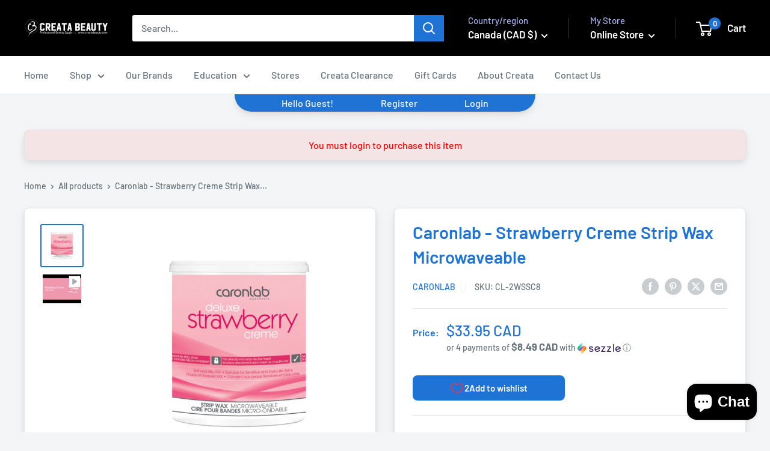

--- FILE ---
content_type: text/css
request_url: https://cdn.shopify.com/extensions/019be6f4-3786-7666-ae0f-d535b6091359/cart_saver-95/assets/list.css
body_size: -402
content:
.aasaved-carts {
  margin: 30px 0;
}

.aasaved-carts-table {
  vertical-align: middle;
  margin-bottom: 0;
}

.aasaved-carts-pagination {
  display: flex;
  justify-content: flex-end;
}

.aasaved-carts-pagination-prev,
.aasaved-carts-pagination-next {
  cursor: pointer;
  margin: 15px;
}

.aasaved-carts--block .aasaved-carts-table {
  width: 100%;
  border: 1px solid #ddd;
}

.aasaved-carts--block .aasaved-carts-table th,
.aasaved-carts--block .aasaved-carts-table td {
  border-bottom: 1px solid #ddd;
}

.aasaved-carts--block .aasaved-carts-table tr:last-child td {
  border-bottom: none;
}

.aasaved-carts--block .aasaved-carts-table th,
.aasaved-carts--block .aasaved-carts-table td {
  padding: 10px;
  text-align: center;
}

.aasaved-cart-loading {
  display: flex;
  justify-content: center;
  align-items: center;
  height: 200px;
}

@keyframes cs-on {
  0% {
    opacity: 0.5;
    transform: scale(0.8);
  }

  20% {
    opacity: 1;
    transform: scale(1);
  }

  90% {
    opacity: 1;
    transform: scale(1);
  }

  100% {
    opacity: 0.5;
    transform: scale(0.8);
  }
}

.aasaved-cart-c1 {
  opacity: 0.5;
  transform: scale(0.8);
  transform-origin: 50% 50%;
  animation-iteration-count: infinite;
  animation-name: cs-on;
  animation-duration: 1.7s;
  animation-delay: 0;
}

.aasaved-cart-c2 {
  opacity: 0.5;
  transform: scale(0.8);
  transform-origin: 50% 50%;
  animation-iteration-count: infinite;
  animation-name: cs-on;
  animation-duration: 1.7s;
  animation-delay: 0.2s;
}

.aasaved-cart-c3 {
  opacity: 0.5;
  transform: scale(0.8);
  transform-origin: 50% 50%;
  animation-iteration-count: infinite;
  animation-name: cs-on;
  animation-duration: 1.7s;
  animation-delay: 0.4s;
}